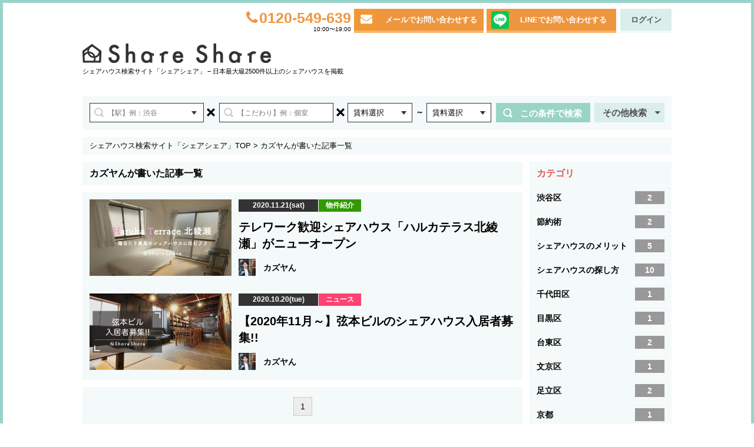

--- FILE ---
content_type: text/html; Charset=UTF-8
request_url: https://share-share.jp/blog/author/26
body_size: 10541
content:
<!DOCTYPE html>
<html>
<head>
	<meta http-equiv="content-type" content="text/html; charset=utf-8" />
	<meta name="robots" content="noodp" />
<title>シェアシェアブログ | シェアハウス検索サイト『シェアシェア』</title>

<meta name="description" content="シェアハウスを東京でお探しなら、日本最大級のシェアハウス物件検索ポータルサイトのシェアシェアへ！あなたの要望に合った物件を簡単に見つけられます。" />
<meta name="keywords" content="シェアハウス,ゲストハウス,ルームシェア,東京" />


	<link rel="canonical" href="https://share-share.jp/blog/author/26" />
<meta http-equiv="content-script-type" content="text/javascript" />
<meta http-equiv="content-style-type" content="text/css" />
<meta http-equiv="X-UA-Compatible" content="IE=edge" />
<!-- social -->
			<meta property="og:site_name" content="シェアハウス・ゲストハウスの物件検索なら「シェアシェア」" />
			<meta property="og:description" content="シェアハウス、ゲストハウスをお探しならシェア住居物件検索サイト「シェアシェア」へ！あなたの条件にぴったりな物件を簡単に見つけることができます。エリア・路線ごとに探せるから検索もラクラク！シェアハウス、ゲストハウスでシェアライフをはじめてみませんか？" />
			<meta property="og:type" content="article" />
			<meta property="og:image" content="https://share-share.jp/static/images/common/ss_sns_logo.jpg" />
			<meta property="fb:app_id" content="290028757678000" />
			<meta property="fb:admins" content="100001163672694" />
			<meta property="og:title" content="シェアシェアブログ" />
			<meta property="og:url" content="https://share-share.jp/blog/author/26" />
	

<link href="/r2013/lib/jquery.alerts/jquery.alerts.css"  rel="stylesheet" type="text/css"  />
<link href="/r2013/lib/jquery.loading/jquery.loading.css"  rel="stylesheet" type="text/css"  />

<!-- style -->
<link href="/r2013/css/_cached.css?1768993348"  rel="stylesheet" type="text/css"  />

<!-- scripts -->
			<script src="/r2013/js/_cached.js"></script>
	<script src="/r2013/lib/googlemap/googlemap.js"></script>
	<!-- libs -->
	<script src="/r2013/lib/image-slider/image-slider.js"></script>
	<script src="/r2013/lib/thumbs/thumbs.js"></script>
	
<!-- suggest
image slider
fixed menu
pretty Photo
-->
<link href="/r2013/lib/suggest/suggest.css"  rel="stylesheet" type="text/css"  />
<link href="/r2013/lib/image-slider/image-slider.css"  rel="stylesheet" type="text/css"  />
<link href="/r2013/lib/fixed-menu/fixed-menu.css"  rel="stylesheet" type="text/css"  />
<link rel="stylesheet" href="/r2013/lib/pretty-photo/css/prettyPhoto.css" type="text/css" media="screen" title="prettyPhoto main stylesheet" charset="utf-8" />

<script src="https://maps.google.com/maps/api/js?key=AIzaSyA2d7remSF-Tl0qHVU32lDgIbZ7fVluq6k&language=ja" type="text/javascript"></script>

<style>.async-hide { opacity: 0 !important} </style>
<script>(function(a,s,y,n,c,h,i,d,e){s.className+=' '+y;h.start=1*new Date;
h.end=i=function(){s.className=s.className.replace(RegExp(' ?'+y),'')};
(a[n]=a[n]||[]).hide=h;setTimeout(function(){i();h.end=null},c);h.timeout=c;
})(window,document.documentElement,'async-hide','dataLayer',4000,
{'GTM-ML44P2K':true});</script>
	<script>
	(function (i, s, o, g, r, a, m) {
		i['GoogleAnalyticsObject'] = r;
		i[r] = i[r] || function () {
			(i[r].q = i[r].q || []).push(arguments)
		}, i[r].l = 1 * new Date();
		a = s.createElement(o),
			m = s.getElementsByTagName(o)[0];
		a.async = 1;
		a.src = g;
		m.parentNode.insertBefore(a, m)
	})(window, document, 'script', 'https://www.google-analytics.com/analytics.js', 'ga');

	ga('create', "UA-25163210-1", 'auto');
	ga('require', 'GTM-ML44P2K');
	ga('send', 'pageview');


	</script>


<!--[if lt IE 9]>
<script src="https://html5shiv.googlecode.com/svn/trunk/html5.js"></script>
<![endif]-->

<!--[if lt IE 8]>
	<link href="/r2013/css/css-all.php?ie=1&1768993348"  rel="stylesheet" type="text/css"  />
<![endif]-->

<!-- Google Tag Manager -->
<noscript><iframe src="//www.googletagmanager.com/ns.html?id=GTM-NTNMZT" height="0" width="0" style="display:none;visibility:hidden"></iframe></noscript>
<script>(function (w, d, s, l, i) {
		w[l] = w[l] || [];
		w[l].push({'gtm.start':
				new Date().getTime(), event: 'gtm.js'});
		var f = d.getElementsByTagName(s)[0],
			j = d.createElement(s), dl = l != 'dataLayer' ? '&l=' + l : '';
		j.async = true;
		j.src =
			'//www.googletagmanager.com/gtm.js?id=' + i + dl;
		f.parentNode.insertBefore(j, f);
	})(window, document, 'script', 'dataLayer', 'GTM-NTNMZT');</script>
<!-- End Google Tag Manager -->

<!--<link href="/r2013/css/custom.css?1768993348" rel="stylesheet" type="text/css" />-->
<link rel="stylesheet" href="//maxcdn.bootstrapcdn.com/font-awesome/4.3.0/css/font-awesome.min.css">

<script src="https://www.google.com/recaptcha/api.js?render=6LeR08IUAAAAAJ4s_v-SjAgQsaWqf1o0RtqeRrcF"></script>
<script>
grecaptcha.ready(function () {
	if ($('#recaptchaResMailMag').length > 0) {
		grecaptcha.execute("6LeR08IUAAAAAJ4s_v-SjAgQsaWqf1o0RtqeRrcF", {action: "mailmag"}).then(function(token) {
			var recaptchaResponse = document.getElementById("recaptchaResMailMag");
			recaptchaResponse.value = token;
		});
	}
});
</script>


</head>
<body>

<div id="container">
			<style>
			#header .logos h1{
				font-size:11px;font-weight: normal;float:left;
			}
			#header .logos p{
				position: static; float:left;
			}
		</style>
	<div id="header">
					<div class="navs">
				<div class="nav">
					<i class="fa fa-phone" aria-hidden="true"></i><span>0120-549-639</span>
					<p>10:00〜19:00</p>
				</div>
<!--				<a href="/contact/" style="float: left;"><div class="mail"></div></a>-->
				<div class="mail">
					<a href="/contact/">
						<div class="icon" id="icon_mail" style="opacity: 1;"><i class="fa fa-envelope" aria-hidden="true"></i></div>
						<div class="text">メールでお問い合わせする</div>
					</a>
				</div>
				<div class="line">
					<a href="https://lin.ee/B9BGSLO" target="_blank">
						<div class="icon" id="icon_line" style="opacity: 1;"></div>
						<div class="text">LINEでお問い合わせする</div>
						<div style="clear:both;"></div>
					</a>
				</div>
				<div class="btns">
					<ul><!--
						--><li class="login"><a href="/login/">ログイン</a></li><!--
					--></ul>
				</div>
			</div>

			<div class="logos">
				<a href="/"><img src="/r2013/images/layout/header-logo-0.png" style="width:320px; height: 33px;margin: 5px 0px 0px 0px;"></a>
									<br><p>シェアハウス検索サイト「シェアシェア」 − 日本最大級2500件以上のシェアハウスを掲載</p>
								<div style="clear: both;"></div>
							</div>
			</div>

		<div class="section section-search">
		<form method="gest" action="https://share-share.jp/search/result/">
			<div class="search-form-query search-form-query-area">
				<input type="text" id="search-form-query-area" name="ex_area"
					placeholder="【駅】例：渋谷"
					value=""/>
				<a href="javascript: void(0);" class="suggest"></a>
			</div>
			<div class="search-multiple search-multiple-1">×</div>
			<div class="search-form-query search-form-query-kodawari">
				<input type="text" id="search-form-query-kodawari" name="ex_kodawari"
					placeholder="【こだわり】例：個室"
					value=""/>
			</div>
			<div class="search-multiple search-multiple-2">×</div>
			<div class="search-form-select search-form-select-price-range search-form-select-price-s">
				<span>賃料選択</span>
				<input type="hidden" name="h_price_s" value="" />
			</div>
			<div class="search-form-select-price-range-mark">～
				<input type="hidden" name="h_price" value=""/></div>
			<div class="search-form-select search-form-select-price-range search-form-select-price-e">
				<span>賃料選択</span>
				<input type="hidden" name="h_price_e" value="" />
			</div>
			<a class="form-submit" href="javascript: void(0);">この条件で検索</a>

			<div style="position: absolute; width: 1px; height: 1px; overflow: hidden;">
				<input type="submit" value="" />
			</div>
		</form>

		<!--<a class="search-tel" href="/concierge/">電話で相談</a>-->
		<div class="search-form-select-others">
			<a href="javascript: void(0);">その他検索<i class="fa fa-caret-down" aria-hidden="true"></i></a>

			<div class="menus" style="display: none;">
				<div class="adv">
					<a href="https://share-share.jp/page/sokunyuukyook/" target="_blank">
	<img src="/r2013/images/adv/soku_kensaku.jpg" width="130" height="146" />
</a>
				</div>
				<div class="list">
					<ul>
						<li class="area"><a href="https://share-share.jp/search/area/">エリアから探す</a></li>
						<li class="map"><a href="https://share-share.jp/search/map/">地図から探す</a></li>
						<li class="stations"><a href="https://share-share.jp/search/route/">駅・路線から探す</a></li>
						<li class="kodawari"><a href="https://share-share.jp/search/kodawari/">こだわりから探す</a></li>
					</ul>
				</div>
			</div>
		</div>
	</div>

 	<script id="tmpl-header-search-tel" type="text/x-jquery-tmpl">
			
<img src="https://share-share.jp/r2013/images/image-slider/dummy.jpg" width="577" height="370" />
<p>ポップアップ内のHTMLを入力します。あまり大きいページなどにするとくずれます</p>
	</script>	<div class="section section-breadcrumb">
	<ol>
		<li><a href="/">シェアハウス検索サイト「シェアシェア」TOP</a> &gt;</li>
					<li>カズヤんが書いた記事一覧</li>
			</ol>
</div>


	<div class="section-main clearfix">
		<!-- ▼section-left -->
		<div class="section-content">
			<div class="head head-blog">
				<h2>カズヤんが書いた記事一覧</h2>
			</div>

			<div class="section-blog-list">
			<ul>
									<li data-href="/blog/article/19233?ref=author&amp;author=26">
						<div class="thumb">
							<img src="" data-echo="/image/static/?width=241&amp;height=130&amp;path=wpb%2Fwp-content%2Fuploads%2F2020%2F11%2Fharukaterracekitaayase.jpg" width="241" height="130" alt="" />
						</div>
						<div class="dt">2020.11.21(sat)</div><!--
													--><div class="category" style="background-color: #339900;" >物件紹介</div><!--
												-->
						<h3><a href="/blog/article/19233?ref=author&amp;author=26">テレワーク歓迎シェアハウス「ハルカテラス北綾瀬」がニューオープン</a></h3>
												<div class="author">
							<img src="/wpb/wp-content/profile-pics/26.jpg" width="29" height="29" alt="カズヤん" />
							<span>カズヤん</span>
						</div>
						<!--						<div class="sns">
							<dl class="hatena">
								<dt>Hatena</dt>
								<dd>0</dd>
							</dl>
							<dl class="twitter">
								<dt>Twitter</dt>
								<dd>0</dd>
							</dl>
							<dl class="facebook">
								<dt>Facebook</dt>
								<dd>0</dd>
							</dl>
						</div>-->
					</li>
									<li data-href="/blog/article/18963?ref=author&amp;author=26">
						<div class="thumb">
							<img src="" data-echo="/image/static/?width=241&amp;height=130&amp;path=wpb%2Fwp-content%2Fuploads%2F2020%2F10%2Ftsurumotobill-eyecatch.jpg" width="241" height="130" alt="" />
						</div>
						<div class="dt">2020.10.20(tue)</div><!--
													--><div class="category" style="background-color: #ff4271;" >ニュース</div><!--
												-->
						<h3><a href="/blog/article/18963?ref=author&amp;author=26">【2020年11月～】弦本ビルのシェアハウス入居者募集!!</a></h3>
												<div class="author">
							<img src="/wpb/wp-content/profile-pics/26.jpg" width="29" height="29" alt="カズヤん" />
							<span>カズヤん</span>
						</div>
						<!--						<div class="sns">
							<dl class="hatena">
								<dt>Hatena</dt>
								<dd>0</dd>
							</dl>
							<dl class="twitter">
								<dt>Twitter</dt>
								<dd>0</dd>
							</dl>
							<dl class="facebook">
								<dt>Facebook</dt>
								<dd>0</dd>
							</dl>
						</div>-->
					</li>
							</ul>

			</div>

			<div class="blog-pager">
				<div class="pager">
					<ul><!--
																			--><li class="current"><a href="/blog/author/26/1">1</a></li><!--
																	--></ul>
				</div>
			</div>
		</div>
		<!-- ▲section-left -->
		<!-- ▼section-right -->
		<div class="section-right">
						<div class="section-blog section-blog-categories">
				<h2>カテゴリ</h2>
				<ul>
										<li><a href="https://share-share.jp/blog/category/%E6%B8%8B%E8%B0%B7%E5%8C%BA">
						<div class="num">2</div>
						<span class="title">渋谷区</span>
					</a></li>
										<li><a href="https://share-share.jp/blog/category/%E7%AF%80%E7%B4%84%E8%A1%93">
						<div class="num">2</div>
						<span class="title">節約術</span>
					</a></li>
										<li><a href="https://share-share.jp/blog/category/%E3%82%B7%E3%82%A7%E3%82%A2%E3%83%8F%E3%82%A6%E3%82%B9%E3%81%AE%E3%83%A1%E3%83%AA%E3%83%83%E3%83%88">
						<div class="num">5</div>
						<span class="title">シェアハウスのメリット</span>
					</a></li>
										<li><a href="https://share-share.jp/blog/category/%E3%82%B7%E3%82%A7%E3%82%A2%E3%83%8F%E3%82%A6%E3%82%B9%E3%81%AE%E6%8E%A2%E3%81%97%E6%96%B9">
						<div class="num">10</div>
						<span class="title">シェアハウスの探し方</span>
					</a></li>
										<li><a href="https://share-share.jp/blog/category/%E5%8D%83%E4%BB%A3%E7%94%B0%E5%8C%BA">
						<div class="num">1</div>
						<span class="title">千代田区</span>
					</a></li>
										<li><a href="https://share-share.jp/blog/category/%E7%9B%AE%E9%BB%92%E5%8C%BA">
						<div class="num">1</div>
						<span class="title">目黒区</span>
					</a></li>
										<li><a href="https://share-share.jp/blog/category/%E5%8F%B0%E6%9D%B1%E5%8C%BA">
						<div class="num">2</div>
						<span class="title">台東区</span>
					</a></li>
										<li><a href="https://share-share.jp/blog/category/%E6%96%87%E4%BA%AC%E5%8C%BA">
						<div class="num">1</div>
						<span class="title">文京区</span>
					</a></li>
										<li><a href="https://share-share.jp/blog/category/%E8%B6%B3%E7%AB%8B%E5%8C%BA">
						<div class="num">2</div>
						<span class="title">足立区</span>
					</a></li>
										<li><a href="https://share-share.jp/blog/category/%E4%BA%AC%E9%83%BD">
						<div class="num">1</div>
						<span class="title">京都</span>
					</a></li>
										<li><a href="https://share-share.jp/blog/category/%E5%A4%A7%E9%98%AA">
						<div class="num">1</div>
						<span class="title">大阪</span>
					</a></li>
										<li><a href="https://share-share.jp/blog/category/%E5%A4%A7%E7%94%B0%E5%8C%BA">
						<div class="num">0</div>
						<span class="title">大田区</span>
					</a></li>
										<li><a href="https://share-share.jp/blog/category/%E6%B8%AF%E5%8C%BA">
						<div class="num">2</div>
						<span class="title">港区</span>
					</a></li>
										<li><a href="https://share-share.jp/blog/category/%E4%B8%96%E7%94%B0%E8%B0%B7%E5%8C%BA">
						<div class="num">2</div>
						<span class="title">世田谷区</span>
					</a></li>
										<li><a href="https://share-share.jp/blog/category/%E3%81%8A%E3%82%82%E3%81%97%E3%82%8D">
						<div class="num">8</div>
						<span class="title">おもしろ</span>
					</a></li>
										<li><a href="https://share-share.jp/blog/category/%E7%A5%9E%E5%A5%88%E5%B7%9D%E7%9C%8C">
						<div class="num">1</div>
						<span class="title">神奈川県</span>
					</a></li>
										<li><a href="https://share-share.jp/blog/category/%E6%A8%AA%E6%B5%9C%E3%82%A8%E3%83%AA%E3%82%A2">
						<div class="num">1</div>
						<span class="title">横浜市</span>
					</a></li>
										<li><a href="https://share-share.jp/blog/category/%E5%8D%83%E8%91%89%E3%82%A8%E3%83%AA%E3%82%A2">
						<div class="num">1</div>
						<span class="title">千葉県</span>
					</a></li>
										<li><a href="https://share-share.jp/blog/category/%E5%9F%BC%E7%8E%89%E3%82%A8%E3%83%AA%E3%82%A2">
						<div class="num">1</div>
						<span class="title">埼玉県</span>
					</a></li>
										<li><a href="https://share-share.jp/blog/category/%E9%96%A2%E8%A5%BF%E3%82%A8%E3%83%AA%E3%82%A2">
						<div class="num">2</div>
						<span class="title">関西エリア</span>
					</a></li>
										<li><a href="https://share-share.jp/blog/category/%E6%9D%B1%E4%BA%AC%E9%83%BD">
						<div class="num">13</div>
						<span class="title">東京都</span>
					</a></li>
										<li><a href="https://share-share.jp/blog/category/%E9%80%A3%E8%BC%89%E8%A8%98%E4%BA%8B">
						<div class="num">2</div>
						<span class="title">連載記事</span>
					</a></li>
										<li><a href="https://share-share.jp/blog/category/%E3%81%BE%E3%81%A8%E3%82%81%E8%A8%98%E4%BA%8B">
						<div class="num">46</div>
						<span class="title">まとめ記事</span>
					</a></li>
										<li><a href="https://share-share.jp/blog/category/%E6%96%B0%E5%AE%BF%E3%82%A8%E3%83%AA%E3%82%A2">
						<div class="num">1</div>
						<span class="title">新宿区</span>
					</a></li>
										<li><a href="https://share-share.jp/blog/category/%E7%94%9F%E6%B4%BB">
						<div class="num">33</div>
						<span class="title">生活</span>
					</a></li>
										<li><a href="https://share-share.jp/blog/category/%E7%89%A9%E4%BB%B6%E7%B4%B9%E4%BB%8B">
						<div class="num">65</div>
						<span class="title">物件紹介</span>
					</a></li>
										<li><a href="https://share-share.jp/blog/category/%E6%97%A5%E8%A8%98">
						<div class="num">2</div>
						<span class="title">日記</span>
					</a></li>
										<li><a href="https://share-share.jp/blog/category/%E3%83%8B%E3%83%A5%E3%83%BC%E3%82%B9">
						<div class="num">46</div>
						<span class="title">ニュース</span>
					</a></li>
									</ul>
			</div>
			<div class="section-blog section-blog-authors">
				<h2>記者一覧</h2>
				<ul>
								<li><a href="https://share-share.jp/blog/author/24">
						<div class="num">4</div>
						<span class="title">hagiwara</span>
						<span class="face"><img src="/wpb/wp-content/profile-pics/default.jpg" width="22" height="22" alt="hagiwara"/></span>
					</a></li>
										<li><a href="https://share-share.jp/blog/author/17">
						<div class="num">0</div>
						<span class="title">kenzaki</span>
						<span class="face"><img src="/wpb/wp-content/profile-pics/17.jpg" width="22" height="22" alt="kenzaki"/></span>
					</a></li>
										<li><a href="https://share-share.jp/blog/author/35">
						<div class="num">0</div>
						<span class="title">Takagi</span>
						<span class="face"><img src="/wpb/wp-content/profile-pics/default.jpg" width="22" height="22" alt="Takagi"/></span>
					</a></li>
										<li><a href="https://share-share.jp/blog/author/1">
						<div class="num">24</div>
						<span class="title">ささ</span>
						<span class="face"><img src="/wpb/wp-content/profile-pics/1.jpg" width="22" height="22" alt="ささ"/></span>
					</a></li>
										<li><a href="https://share-share.jp/blog/author/15">
						<div class="num">0</div>
						<span class="title">いぐ</span>
						<span class="face"><img src="/wpb/wp-content/profile-pics/15.jpg" width="22" height="22" alt="いぐ"/></span>
					</a></li>
										<li><a href="https://share-share.jp/blog/author/23">
						<div class="num">9</div>
						<span class="title">のぐち</span>
						<span class="face"><img src="/wpb/wp-content/profile-pics/23.jpg" width="22" height="22" alt="のぐち"/></span>
					</a></li>
										<li><a href="https://share-share.jp/blog/author/19">
						<div class="num">11</div>
						<span class="title">ばたコ</span>
						<span class="face"><img src="/wpb/wp-content/profile-pics/19.jpg" width="22" height="22" alt="ばたコ"/></span>
					</a></li>
										<li><a href="https://share-share.jp/blog/author/5">
						<div class="num">11</div>
						<span class="title">大ちゃん</span>
						<span class="face"><img src="/wpb/wp-content/profile-pics/5.jpg" width="22" height="22" alt="大ちゃん"/></span>
					</a></li>
										<li><a href="https://share-share.jp/blog/author/45">
						<div class="num">1</div>
						<span class="title">yamaguchi</span>
						<span class="face"><img src="/wpb/wp-content/profile-pics/default.jpg" width="22" height="22" alt="yamaguchi"/></span>
					</a></li>
										<li><a href="https://share-share.jp/blog/author/11">
						<div class="num">0</div>
						<span class="title">ウルフ</span>
						<span class="face"><img src="/wpb/wp-content/profile-pics/11.jpg" width="22" height="22" alt="ウルフ"/></span>
					</a></li>
										<li><a href="https://share-share.jp/blog/author/29">
						<div class="num">0</div>
						<span class="title">kusano</span>
						<span class="face"><img src="/wpb/wp-content/profile-pics/default.jpg" width="22" height="22" alt="kusano"/></span>
					</a></li>
										<li><a href="https://share-share.jp/blog/author/16">
						<div class="num">11</div>
						<span class="title">いなもと</span>
						<span class="face"><img src="/wpb/wp-content/profile-pics/16.jpg" width="22" height="22" alt="いなもと"/></span>
					</a></li>
										<li><a href="https://share-share.jp/blog/author/44">
						<div class="num">0</div>
						<span class="title">kanai</span>
						<span class="face"><img src="/wpb/wp-content/profile-pics/default.jpg" width="22" height="22" alt="kanai"/></span>
					</a></li>
										<li><a href="https://share-share.jp/blog/author/9">
						<div class="num">4</div>
						<span class="title">黒豹</span>
						<span class="face"><img src="/wpb/wp-content/profile-pics/9.jpg" width="22" height="22" alt="黒豹"/></span>
					</a></li>
										<li><a href="https://share-share.jp/blog/author/38">
						<div class="num">98</div>
						<span class="title">ui</span>
						<span class="face"><img src="/wpb/wp-content/profile-pics/default.jpg" width="22" height="22" alt="ui"/></span>
					</a></li>
										<li><a href="https://share-share.jp/blog/author/20">
						<div class="num">7</div>
						<span class="title">モリゾー</span>
						<span class="face"><img src="/wpb/wp-content/profile-pics/20.png" width="22" height="22" alt="モリゾー"/></span>
					</a></li>
										<li><a href="https://share-share.jp/blog/author/32">
						<div class="num">1</div>
						<span class="title">Bystroem</span>
						<span class="face"><img src="/wpb/wp-content/profile-pics/default.jpg" width="22" height="22" alt="Bystroem"/></span>
					</a></li>
										<li><a href="https://share-share.jp/blog/author/27">
						<div class="num">1</div>
						<span class="title">okano</span>
						<span class="face"><img src="/wpb/wp-content/profile-pics/default.jpg" width="22" height="22" alt="okano"/></span>
					</a></li>
										<li><a href="https://share-share.jp/blog/author/14">
						<div class="num">10</div>
						<span class="title">タナカ</span>
						<span class="face"><img src="/wpb/wp-content/profile-pics/14.jpg" width="22" height="22" alt="タナカ"/></span>
					</a></li>
										<li><a href="https://share-share.jp/blog/author/18">
						<div class="num">14</div>
						<span class="title">ふじた</span>
						<span class="face"><img src="/wpb/wp-content/profile-pics/18.jpg" width="22" height="22" alt="ふじた"/></span>
					</a></li>
										<li><a href="https://share-share.jp/blog/author/31">
						<div class="num">14</div>
						<span class="title">nakamura</span>
						<span class="face"><img src="/wpb/wp-content/profile-pics/default.jpg" width="22" height="22" alt="nakamura"/></span>
					</a></li>
										<li><a href="https://share-share.jp/blog/author/4">
						<div class="num">5</div>
						<span class="title">広報係長タダ</span>
						<span class="face"><img src="/wpb/wp-content/profile-pics/4.jpg" width="22" height="22" alt="広報係長タダ"/></span>
					</a></li>
										<li><a href="https://share-share.jp/blog/author/41">
						<div class="num">0</div>
						<span class="title">Fujimoto</span>
						<span class="face"><img src="/wpb/wp-content/profile-pics/default.jpg" width="22" height="22" alt="Fujimoto"/></span>
					</a></li>
										<li><a href="https://share-share.jp/blog/author/42">
						<div class="num">0</div>
						<span class="title">kikuchi</span>
						<span class="face"><img src="/wpb/wp-content/profile-pics/default.jpg" width="22" height="22" alt="kikuchi"/></span>
					</a></li>
										<li><a href="https://share-share.jp/blog/author/21">
						<div class="num">4</div>
						<span class="title">kitajima</span>
						<span class="face"><img src="/wpb/wp-content/profile-pics/21.png" width="22" height="22" alt="kitajima"/></span>
					</a></li>
										<li><a href="https://share-share.jp/blog/author/22">
						<div class="num">17</div>
						<span class="title">シェアシェア編集部</span>
						<span class="face"><img src="/wpb/wp-content/profile-pics/22.png" width="22" height="22" alt="シェアシェア編集部"/></span>
					</a></li>
										<li><a href="https://share-share.jp/blog/author/6">
						<div class="num">10</div>
						<span class="title">なか</span>
						<span class="face"><img src="/wpb/wp-content/profile-pics/6.jpg" width="22" height="22" alt="なか"/></span>
					</a></li>
										<li><a href="https://share-share.jp/blog/author/39">
						<div class="num">10</div>
						<span class="title">shigekawa</span>
						<span class="face"><img src="/wpb/wp-content/profile-pics/default.jpg" width="22" height="22" alt="shigekawa"/></span>
					</a></li>
										<li><a href="https://share-share.jp/blog/author/30">
						<div class="num">4</div>
						<span class="title">takahashi</span>
						<span class="face"><img src="/wpb/wp-content/profile-pics/default.jpg" width="22" height="22" alt="takahashi"/></span>
					</a></li>
										<li><a href="https://share-share.jp/blog/author/33">
						<div class="num">1</div>
						<span class="title">Shimatsu</span>
						<span class="face"><img src="/wpb/wp-content/profile-pics/default.jpg" width="22" height="22" alt="Shimatsu"/></span>
					</a></li>
										<li><a href="https://share-share.jp/blog/author/12">
						<div class="num">4</div>
						<span class="title">みや</span>
						<span class="face"><img src="/wpb/wp-content/profile-pics/default.jpg" width="22" height="22" alt="みや"/></span>
					</a></li>
										<li><a href="https://share-share.jp/blog/author/13">
						<div class="num">30</div>
						<span class="title">しま</span>
						<span class="face"><img src="/wpb/wp-content/profile-pics/13.jpg" width="22" height="22" alt="しま"/></span>
					</a></li>
										<li><a href="https://share-share.jp/blog/author/26">
						<div class="num">2</div>
						<span class="title">カズヤん</span>
						<span class="face"><img src="/wpb/wp-content/profile-pics/26.jpg" width="22" height="22" alt="カズヤん"/></span>
					</a></li>
										<li><a href="https://share-share.jp/blog/author/3">
						<div class="num">4</div>
						<span class="title">イタさん</span>
						<span class="face"><img src="/wpb/wp-content/profile-pics/3.jpg" width="22" height="22" alt="イタさん"/></span>
					</a></li>
										<li><a href="https://share-share.jp/blog/author/25">
						<div class="num">4</div>
						<span class="title">makita</span>
						<span class="face"><img src="/wpb/wp-content/profile-pics/default.jpg" width="22" height="22" alt="makita"/></span>
					</a></li>
										<li><a href="https://share-share.jp/blog/author/43">
						<div class="num">0</div>
						<span class="title">niki</span>
						<span class="face"><img src="/wpb/wp-content/profile-pics/default.jpg" width="22" height="22" alt="niki"/></span>
					</a></li>
										<li><a href="https://share-share.jp/blog/author/10">
						<div class="num">0</div>
						<span class="title">ザッキー</span>
						<span class="face"><img src="/wpb/wp-content/profile-pics/10.jpg" width="22" height="22" alt="ザッキー"/></span>
					</a></li>
										<li><a href="https://share-share.jp/blog/author/28">
						<div class="num">2</div>
						<span class="title">yamane</span>
						<span class="face"><img src="/wpb/wp-content/profile-pics/default.jpg" width="22" height="22" alt="yamane"/></span>
					</a></li>
									</ul>
			</div>



			
		<div class="section-ichioshi">
			<h2>シェアシェアイチオシ物件</h2>
			<div class="list">
				<ul>
							<li><a href="/house/detail/7167" class="clearfix">
						<h3>シェアハウス 方南町4</h3>
						<img src="https://share-share.jp/image/7a9eddde65984d4891909a870e9ed972" width="88" height="88" alt="" />
						<p>人気の京王線・笹塚駅にある全室個室タイプのシェアハウス！新宿駅から1駅で笹塚駅始発の都営新宿線も通っているので、都心へのアクセスも抜群。池袋、渋谷、吉祥寺、高田馬場にも20分以内でアクセスが可能です！</p>
					</a></li>
							<li><a href="/house/detail/6929" class="clearfix">
						<h3>シェアハウス志村三丁目4</h3>
						<img src="https://share-share.jp/image/3607f21580f0e3011a6c4d60b6a9a89b" width="88" height="88" alt="" />
						<p>水道光熱費・Ｗｉ-ｆｉ・生活に必要な備品(トイレットペーパー、洗剤類等)・さらに洗濯機・乾燥機はコイン式ではなく無料で使い放題♪毎月の出費をグッと抑えられます！</p>
					</a></li>
							<li><a href="/house/detail/6893" class="clearfix">
						<h3>シェアハウス梶が谷</h3>
						<img src="https://share-share.jp/image/6bfc4b76b43df409800aec0d09c50844" width="88" height="88" alt="" />
						<p>全室カギ・TVモニターインターホン付きでセキュリティも安心！ ◆明るい物件で統一感のある家具も完備！初期費用3万円でご入居できます♪（契約内容によって変動します。）</p>
					</a></li>
							<li><a href="/house/detail/7021" class="clearfix">
						<h3>シェアハウス保土ヶ谷</h3>
						<img src="https://share-share.jp/image/0b6db4c02ca3f321eb2d7b2dd24973c3" width="88" height="88" alt="" />
						<p>初期費用3万円でご入居できます♪（契約内容によって変動します。）毎月の出費をグッと抑えられます！水道光熱費・Ｗｉ-ｆｉ・生活に必要な備品(トイレットペーパー、洗剤類等)・さらに洗濯機・乾燥機はコイン式ではなく無料で使い放題♪ </p>
					</a></li>
							<li><a href="/house/detail/6924" class="clearfix">
						<h3>シェアハウス三軒茶屋3</h3>
						<img src="https://share-share.jp/image/770fd8d30443a8d7dde07f43b89504d5" width="88" height="88" alt="" />
						<p>明るい物件で統一感のある家具も完備！ ◆共用部には洗濯機・乾燥機・トイレ・シャワールーム・キッチンだけでなく、食器や調理器具もあります。</p>
					</a></li>
							<li><a href="/house/detail/6968" class="clearfix">
						<h3>シェアハウス富士見ヶ丘４</h3>
						<img src="https://share-share.jp/image/52c9dfe01b3714e09cecdf3955f11fcf" width="88" height="88" alt="" />
						<p>初期費用3万円でご入居できます♪（契約内容によって変動します。）全室カギ・TVモニターインターホン付きでセキュリティも安心！明るい物件で統一感のある家具も完備！</p>
					</a></li>
							<li><a href="/house/detail/7204" class="clearfix">
						<h3>シェアハウス 北池袋4</h3>
						<img src="https://share-share.jp/image/1a78c981907765ac72620f8f06355c6e" width="88" height="88" alt="" />
						<p>池袋駅の隣駅、北池袋駅から徒歩３分の駅近物件！ 北池袋は池袋駅のように雑多としておらず、落ち着いていて静かな住宅地が広がる街です。交通面では東武東上線が使え、池袋駅まで約2分で行けます!</p>
					</a></li>
							<li><a href="/house/detail/4326" class="clearfix">
						<h3>シェアドアパートメント練馬2</h3>
						<img src="https://share-share.jp/image/87f9f48771f7612cb003a17d6fce7e01" width="88" height="88" alt="" />
						<p>練馬駅から徒歩5分！<br />
大江戸線が通っているため、都心へのアクセスも抜群です！！</p>
					</a></li>
						</ul>
			</div>
		</div>

			<ul class="banners">

	<li><a href="/blog/article/19574" target="_blank"><img src="/r2013/images/index/side_howto_guide.png" width="241" height="50" alt="シェアシェア使い方ガイド"/></a></li>
	<li><a href="/blog/category/%E3%82%B7%E3%82%A7%E3%82%A2%E3%83%8F%E3%82%A6%E3%82%B9%E3%81%AE%E6%8E%A2%E3%81%97%E6%96%B9" target="_blank"><img src="/r2013/images/index/side_howto_sharehouse.png" width="241" height="50" alt="シェアハウスの探し方"/></a></li>
	<li><a href="/houseowner/" target="_blank"><img src="/r2013/images/index/tenyou_241x100.jpg" width="241" height="100" alt="民泊転用"/></a></li>
	<li><a href="https://share-share.jp/company-owned-house" target="_blank"><img src="/r2013/images/index/kariage_241x100.png" width="241" height="100" alt="シェアシェア借上"/></a></li>
	<li><a href="/blog/article/17320" target="_blank"><img src="/r2013/images/index/jigyousya_small.jpg" width="241" height="100" alt="シェアハウス運用のお悩み"/></a></li>
	<li><a href="/page/housetour/" target="_blank"><img src="/r2013/images/banners/r20161121/side_housetour.png" width="241" height="100" alt="物件動画付きシェアハウス"/></a></li>
	<li><a href="/page/workspace/" target="_blank"><img src="/r2013/images/banners/r20161121/side_workspace.png" width="241" height="100" alt="ワークスペース"/></a></li>
	<li><a href="/page/women_only/" target="_blank"><img src="/r2013/images/banners/r20161121/side_woman.jpg" width="241" height="100" alt="安心の女性専用物件"/></a></li>
	<li><a href="/page/men/"><img src="/r2013/images/banners/r20161121/side_mens.jpg" width="241" height="100" alt="男性入居OK物件！"/></a></li>
	<li><a href="/page/kositsu/"><img src="/r2013/images/banners/r20161121/side_pr.jpg" width="241" height="100" alt="初めてでも安心な個室！"/></a></li>
	<li><a href="/page/concept/"><img src="/r2013/images/index/unique_241x100.jpg" width="241" height="100" alt="個性豊かなコンセプト型！"/></a></li>
	<li><a href="/page/international/"><img src="/r2013/images/index/side_international.jpg" width="241" height="100" alt="国際交流ができるシェアハウス"/></a></li>
	<li><a href="/page/sojourn/"><img src="/r2013/images/banners/r20161121/side_short.jpg" width="241" height="100" alt="短期OK!おすすめシェアハウス"/></a></li>
	<li><a href="/page/toho5fun/" target="_blank"><img src="/r2013/images/banners/r20161121/side_near.jpg" width="241" height="100" alt="5分以内！便利な駅近物件特集"/></a></li>
	<li><a href="/page/petto/" target="_blank"><img src="/r2013/images/banners/r20161121/side_pet.jpg" width="241" height="101" alt="ペットと住めるシェアハウス"/></a></li>
	<li><a href="/page/5manenika/"><img src="/r2013/images/banners/r20161121/side_reasonable.jpg" width="241" height="100" alt="5万円以下！リーズナブルな格安物件"/></a></li>
	<li><a href="/page/syohiyasu/"><img src="/r2013/images/banners/r20161121/side_cost.jpg" width="241" height="100" alt="初期費用5万円以下の激安シェアハウス一覧！"/></a></li>
</ul>
		</div>
		<!-- ▲section-right -->
	</div>

		<div id="footer">
		<div class="inner">
			<div  class="logo">
				<a href="/">Share Share 日本最大級のシェアハウス物件検索ポータルサイト</a>
			</div>
			<div class="desc">
				<div class="title">シェアハウス探しはシェアシェアで</div>
				<p>シェアシェアはシェアハウスに特化したシェアハウス情報検索サイトです。<br />
					シェアハウスなどを、ご希望の条件に合わせて、エリア（地域）や沿線（路線）、地図、家賃、こだわり条件など、いろいろな方法で検索することができます。<br />
					デザイナーズ、家具家電付き、ペット可、事務所可といったこだわりの人気の条件のシェアハウスも掲載中!!</p>
			</div>
			<div class="adv">
				

	<ul class="clearfix">
		<li class="float-left">
			<a href="/page/plays/"><img src="/r2013/images/banners/r20161121/index_footer.jpg" width="494" height="100" alt="" /></a>
		</li>
		<li class="float-right">
			<a href="/blog/article/19552"><img src="/r2013/images/banners/r20161121/index_footer2.png" width="494" height="100" alt="" /></a>
		</li>
	</ul>
			</div>
			<div class="sections clearfix">
				<div class="section float-left section-area">
					<h3>エリアで検索</h3>
					<div class="section-body">
						<dl>
							<dt>東京エリア</dt>
							<dd>
								<ul>
									<li><a href="/search/route/city_13101">千代田区</a> |</li>
									<li><a href="/search/route/city_13102">中央区</a> |</li>
									<li><a href="/search/route/city_13103">港区</a> |</li>
									<li><a href="/search/route/city_13104">新宿区</a> |</li>
									<li><a href="/search/route/city_13105">文京区</a> |</li>
									<li><a href="/search/route/city_13106">台東区</a> |</li>
									<li><a href="/search/route/city_13107">墨田区</a> |</li>
									<li><a href="/search/route/city_13108">江東区</a> |</li>
									<li><a href="/search/route/city_13109">品川区</a> |</li>
									<li><a href="/search/route/city_13110">目黒区</a> |</li>
									<li><a href="/search/route/city_13111">大田区</a> |</li>
									<li><a href="/search/route/city_13112">世田谷区</a> |</li>
									<li><a href="/search/route/city_13113">渋谷区</a> |</li>
									<li><a href="/search/route/city_13114">中野区</a> |</li>
									<li><a href="/search/route/city_13115">杉並区</a> |</li>
									<li><a href="/search/route/city_13116">豊島区</a> |</li>
									<li><a href="/search/route/city_13117">北区</a> |</li>
									<li><a href="/search/route/city_13118">荒川区</a> |</li>
									<li><a href="/search/route/city_13119">板橋区</a> |</li>
									<li><a href="/search/route/city_13120">練馬区</a> |</li>
									<li><a href="/search/route/city_13121">足立区</a> |</li>
									<li><a href="/search/route/city_13122">葛飾区</a> |</li>
									<li><a href="/search/route/city_13123">江戸川区</a> |</li>
									<li><a href="/search/route/city_13201">八王子市</a> |</li>
									<li><a href="/search/route/city_13202">立川市</a> |</li>
									<li><a href="/search/route/city_13203">武蔵野市</a> |</li>
									<li><a href="/search/route/city_13204">三鷹市</a> |</li>
									<li><a href="/search/route/city_13206">府中市</a> |</li>
									<li><a href="/search/route/city_13208">調布市</a> |</li>
									<li><a href="/search/route/city_13209">町田市</a> |</li>
									<li><a href="/search/route/city_13210">小金井市</a> |</li>
									<li><a href="/search/route/city_13211">小平市</a> |</li>
									<li><a href="/search/route/city_13212">日野市</a> |</li>
									<li><a href="/search/route/city_13213">東村山市</a> |</li>
									<li><a href="/search/route/city_13214">国分寺市</a> |</li>
									<li><a href="/search/route/city_13219">狛江市</a> |</li>
									<li><a href="/search/route/city_13222">東久留米市</a> |</li>
									<li><a href="/search/route/city_13224">多摩市</a> |</li>
									<li><a href="/search/route/city_13229">西東京市</a></li>
								</ul>
							</dd>
							<dt>その他エリア</dt>
							<dd>
								<ul>
									<li><a href="/search/route/area_6-3/">神奈川県</a> |</li>
									<li><a href="/search/route/area_6-4/">千葉県</a> |</li>
									<li><a href="/search/route/area_6-2">埼玉県</a> |</li>
									<li><a href="/search/route/pref_27/">大阪府</a> |</li>
									<li><a href="/search/route/pref_40/">福岡県</a> |</li>
									<li><a href="/search/route/area_6-5/">その他の県</a></li>


								</ul>
							</dd>
						</dl>
					</div>
				</div>
				<div class="section float-right section-info">
					<h3>お知らせ</h3>
					<div class="section-body">
						<dl>
<dt>2025.08.25</dt>
<dd>【ブログ更新】
<a href="blog/article/21002 ">シェアハウスは即入居できる？最短で入居する方法と注意点を解説 -
</a>
</dd>

<dt>2025.08.25</dt>
<dd>【ブログ更新】
<a href="blog/article/20989 ">京急線沿いにあるこだわりのシェアハウス5選！シェアハウスに住むメリットも解説 -
</a>
</dd>

<dt>2025.08.25</dt>
<dd>【ブログ更新】
<a href="blog/article/20993 ">初めてシェアハウスを運営するときのポイントは？注意点も解説-
</a>
</dd>

<dt>2025.08.25</dt>
<dd>【ブログ更新】
<a href="blog/article/20981 ">シェアハウスにおける共益費とは?相場やメリットを解説 -
</a>
</dd>

<dt>2025.07.29</dt>
<dd>【ブログ更新】
<a href="blog/article/20964 ">シェアハウスは生活費を節約できる？通常の一人暮らしと比較 -
</a>
</dd>

<dt>2025.07.29</dt>
<dd>【ブログ更新】
<a href="blog/article/20956 ">休職中にシェアハウスに入居できる？注意点や検討前に考えておくべきことを解説 -
</a>
</dd>

<dt>2020.04.25</dt>
<dd>【ブログ更新】
<a href="blog/article/18513 ">憧れの街 『東京』に住む - 上京資金や必要なものを紹介 -
</a>
</dd>

<dt>2020.04.22</dt>
<dd>【ブログ更新】
<a href="blog/article/18406">今こそ！自宅でお部屋を見つける"オンライン内覧"のご案内
</a>
</dd>

<dt>2020.04.10</dt>
<dd>【お知らせ】
<a href="blog/article/18377">【重要】緊急事態宣言に伴う、営業時間短縮のお知らせ
</a>
</dd>

<dt>2020.03.31</dt>
<dd>【ブログ更新】
<a href="blog/article/17960">7㎡の部屋でもできるすっきり収納術
</a>
</dd>

<dt>2020.03.02</dt>
<dd>【ブログ更新】
<a href="blog/article/18017">おすすめスポット&シェアハウス〜西荻窪・高円寺編〜
</a>
</dd>

<dt>2020.02.01</dt>
<dd>【ブログ更新】
<a href="blog/article/17922">〜シェアハウスと1人暮らし〜
</a>
</dd>

</dl>					</div>
				</div>
			</div>
			<div class="mailmag clearfix">
				<h3>メルマガを購読する</h3>
				<form name="mailmag" action="/mailmag/regist-post/" method="post">
					<input type="text" name="email" placeholder="メールアドレスを入力" />
					<input type="hidden" name="recaptchaResMailMag" id="recaptchaResMailMag">
					<a href="javascript: void(0);" class="form-submit" onclick="ga('send', 'event', 'link', 'click', 'メルマガ登録');">配信登録</a>
					<p>プライバシー規約に則り、個人情報を第三者に提供することは決してありません。メルマガの停止はいつでもできます。</p>
				</form>
				<div class="sns_lang">
					<div class="sns">
						<ul>
														<li class="twitter"><a href="https://twitter.com/shareshare_jp" target="_blank">Twitter</a></li>
							<li class="facebook"><a href="https://www.facebook.com/pages/%E3%82%B7%E3%82%A7%E3%82%A2%E3%83%8F%E3%82%A6%E3%82%B9%E3%82%B2%E3%82%B9%E3%83%88%E3%83%8F%E3%82%A6%E3%82%B9%E7%89%A9%E4%BB%B6%E6%A4%9C%E7%B4%A2%E3%82%B5%E3%82%A4%E3%83%88%E3%82%B7%E3%82%A7%E3%82%A2%E3%82%B7%E3%82%A7%E3%82%A2/147736458637620" target="_blank">Facebook</a></li>
						</ul>
					</div>
					<div class="lang"><a href="/">Japanese</a></div>
					<div class="lang off"><a href="/en/">English</a></div>
				</div>
			</div>
		</div>
	</div>
	<div id="copyright">
		<div class="inner">
			<div class="google_branding">This site is protected by reCAPTCHA and the Google
			<a href="https://policies.google.com/privacy" target="_blank">Privacy Policy</a> and
			<a href="https://policies.google.com/terms" target="_blank">Terms of Service</a> apply.</div>
			<div class="inc">Copyright© banquets Inc. All Rights Reserved.</div>
			<div class="link-list">
				<ul><!--
					--><li><a href="/company/">運営会社</a>／</li><!--
					--><li><a href="/policy/">プライバシーポリシー</a>／</li><!--
					--><li><a href="/terms/">利用規約</a>／</li><!--
					--><li><a href="/faq/">よくあるご質問</a>／</li><!--
					--><li><a href="/contact/">問い合わせ</a>／</li><!--
					--><li><a href="/contact/advertisement/">物件掲載のご案内</a></li><!--
				--></ul>
			</div>
		</div>
	</div>

	<!-- Image lazy loading -->
	<script>
	if (typeof echo !== "undefined") {
		echo.init({
			offset: $('body').height(),
			throttle: 80
		});
	}
	</script>
	<!-- End Image lazy loading -->
</div>


</body>
</html>
hoge

--- FILE ---
content_type: text/css
request_url: https://share-share.jp/r2013/lib/fixed-menu/fixed-menu.css
body_size: 146
content:


@charset "utf-8";

/**
#fixed-menu-container {
	position:		fixed;
	left:			0;
	top:			0;
	width:			100%;
}
 */
